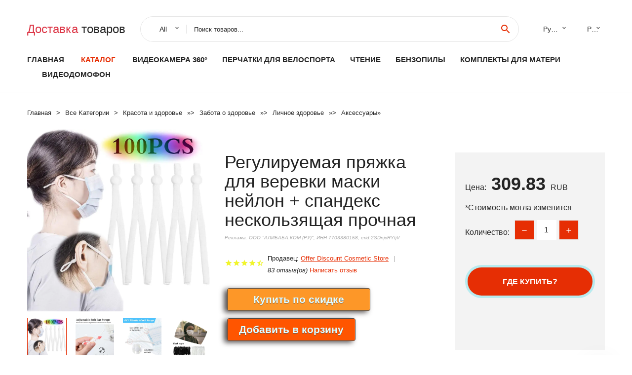

--- FILE ---
content_type: text/html; charset=utf-8
request_url: https://outexpress.ru/boxinfo-1005001771107491.html
body_size: 9750
content:
  
<!DOCTYPE html>
<html lang="ru">
  <head>
    <title>Регулируемая пряжка для веревки маски нейлон + спандекс нескользящая прочная</title>
    <meta name="description" content="Описание Особенности:   1. Хорошее качество: Эта Пряжка для регулировки веревки маски изготовлена из нейлона и спандекса, качество очень хорошее.   2. Регулируемый: Эта Пряжка для регулировки шнура маски очень удобно">
    <meta name="keywords" content="заказать, цена, отзывы, купить, Регулируемая,пряжка,для,веревки,маски,нейлон,+,спандекс,нескользящая,прочная, алиэкспресс, фото"/>
    <link rel="canonical" href="//outexpress.ru/boxinfo-1005001771107491.html"/>
    <meta property="og:url" content="//outexpress.ru/boxinfo-1005001771107491.html" />
    <meta property="og:title" content="Регулируемая пряжка для веревки маски нейлон + спандекс нескользящая прочная" />
    <meta property="og:description" content="Описание Особенности:   1. Хорошее качество: Эта Пряжка для регулировки веревки маски изготовлена из нейлона и спандекса, качество очень хорошее.   2. Регулируемый: Эта Пряжка для регулировки шнура маски очень удобно" />
    <meta property="og:image" content="//ae04.alicdn.com/kf/H00ec4baa7ddb4fd3b2cd62227f59cccfp.jpg" />
    <meta charset="utf-8">
    <meta name="viewport" content="width=device-width, height=device-height, initial-scale=1.0">
    <meta http-equiv="X-UA-Compatible" content="IE=edge">
    <link rel="icon" href="/favicon.ico" type="image/x-icon">
    <link rel="dns-prefetch" href="https://1lc.ru/"/>
    <link rel="preload" href="https://aliexshop.ru/alistyle/fonts/materialdesignicons-webfont.woff2?v=1.4.57" as="font" type="font/woff2" crossorigin>
    <link rel="preload" href="https://aliexshop.ru/alistyle/fonts/MaterialIcons-Regular.woff2" as="font" type="font/woff2" crossorigin>
    <link rel="preload" href="https://aliexshop.ru/alistyle/fonts/fontawesome-webfont.woff2?v=4.7.0" as="font" type="font/woff2" crossorigin>
    <link rel="stylesheet" href="https://aliexshop.ru/alistyle/css/bootstrap.css">
    <link rel="stylesheet" href="https://aliexshop.ru/alistyle/css/style.css">
    <link rel="stylesheet" href="https://aliexshop.ru/alistyle/css/fonts.css">
    <link type="text/css" rel="stylesheet" href="https://aliexshop.ru/shopurbano/css/button.css">
    <link rel="manifest" href="/manifest.json">
    <meta name="robots" content="noarchive"/>
    <meta name="msapplication-TileColor" content="#E62E04">
    <meta name="theme-color" content="#E62E04">
    <style>.ie-panel{display: none;background: #212121;padding: 10px 0;box-shadow: 3px 3px 5px 0 rgba(0,0,0,.3);clear: both;text-align:center;position: relative;z-index: 1;} html.ie-10 .ie-panel, html.lt-ie-10 .ie-panel {display: block;}</style>
    <meta name="google-play-app" content="app-id=com.searchgoods.lexnext">
    <meta name="referrer" content="strict-origin-when-cross-origin" />
    <script src="/startapp.js"></script> 
    </head>
<body>
  
 
    <!-- <div class="preloader"> 
         <div class="preloader-body"> 
        <div class="cssload-container">
          <div class="cssload-speeding-wheel"></div>
        </div>
       </div> 
     </div>-->
    <div class="aliexpress-page">
      <header class="section page-header">
        <!--RD Navbar-->
        <div class="rd-navbar-wrap">
          <nav class="rd-navbar rd-navbar-classic" data-layout="rd-navbar-fixed" data-sm-layout="rd-navbar-fixed" data-md-layout="rd-navbar-fixed" data-lg-layout="rd-navbar-fixed" data-xl-layout="rd-navbar-static" data-xxl-layout="rd-navbar-static" data-md-device-layout="rd-navbar-fixed" data-lg-device-layout="rd-navbar-fixed" data-xl-device-layout="rd-navbar-static" data-xxl-device-layout="rd-navbar-static" data-lg-stick-up-offset="84px" data-xl-stick-up-offset="84px" data-xxl-stick-up-offset="84px" data-lg-stick-up="true" data-xl-stick-up="true" data-xxl-stick-up="true">
            <div class="rd-navbar-collapse-toggle rd-navbar-fixed-element-1" data-rd-navbar-toggle=".rd-navbar-collapse"><span></span></div>
            <div class="rd-navbar-aside-outer">
              <div class="rd-navbar-aside">
                <!--RD Navbar Brand-->
                <div class="rd-navbar-brand">
             <strong style="color: #4d4d4d !important;">
	            <a class="h5" href="/"><span class="text-danger">Доставка </span><span>товаров</span></a>	          </strong>
                </div>
                <div class="rd-navbar-aside-box rd-navbar-collapse">
                  <!--RD Navbar Search-->
                   <div class="rd-navbar-search">
                    <form class="rd-search search-with-select" action="/" target="_blank" method="POST">
                      <select class="form-input" name="type" data-constraints="@Required">
                        <option>All</option>
                      </select>
                      <div class="form-wrap">
                        <label class="form-label" for="rd-navbar-search-form-input">Поиск товаров...</label>
                        <input class="rd-navbar-search-form-input form-input" id="rd-navbar-search-form-input" type="text" name="search-aliexpress">
                        <div class="rd-search-results-live" id="rd-search-results-live"></div>
                      </div>
                      <button class="rd-search-form-submit material-icons-search" type="submit"></button>
                    </form>
                  </div>
                  <ul class="rd-navbar-selects">
                    <li>
                      <select>
                        <option>Русский</option>
                        <option>English</option>
                        <option>Español</option>
                        <option>Français</option>
                      </select>
                    </li>
                    <li>
                      <select>
                        <option>Руб.</option>
                        <option>USD</option>
                        <option>EUR</option>
                      </select>
                    </li>
                  </ul>
                </div>
              </div>
            </div>
            <div class="rd-navbar-main-outer">
              <div class="rd-navbar-main">
                  <nav itemscope itemtype="http://www.schema.org/SiteNavigationElement">
                <div class="rd-navbar-nav-wrap">
                  <!--RD Navbar Brand-->
                  <div class="rd-navbar-brand">
                    <!--Brand--><strong style="color: #4d4d4d !important;">
	            <a class="h5" href="/"><span class="text-danger">Каталог </span><span>товаров</span></a>	          </strong>
                  </div>
                  <ul itemprop="about" itemscope="" itemtype="http://schema.org/ItemList" class="rd-navbar-nav">
                    <li  itemprop="name" class="rd-nav-item"><a class="rd-nav-link" href="/" itemprop="url">Главная</a>
                    </li>
 
                    <li  itemprop="name" class="rd-nav-item active"><a class="rd-nav-link" href="/all-wholesale-products.html" itemprop="url">Каталог</a>
                    </li>
                     
      <li itemprop="name" class="rd-nav-item"><a itemprop="url" class="rd-nav-link" href="/reviewstop/202059221.html">Видеокамера 360°</a>
      </li><li itemprop="name" class="rd-nav-item"><a itemprop="url" class="rd-nav-link" href="/reviewstop/202006074.html">Перчатки для велоспорта</a>
      </li><li itemprop="name" class="rd-nav-item"><a itemprop="url" class="rd-nav-link" href="/reviewstop/202002596.html">Чтение</a>
      </li><li itemprop="name" class="rd-nav-item"><a itemprop="url" class="rd-nav-link" href="/reviewstop/202061401.html">Бензопилы</a>
      </li><li itemprop="name" class="rd-nav-item"><a itemprop="url" class="rd-nav-link" href="/reviewstop/202062439.html">Комплекты для матери</a>
      </li><li itemprop="name" class="rd-nav-item"><a itemprop="url" class="rd-nav-link" href="/reviewstop/202059369.html">Видеодомофон</a>
      </li>
                  </ul>
                </div>
                </nav>
                <!--RD Navbar Panel-->
                <div class="rd-navbar-panel">
                  <!--RD Navbar Toggle-->
                  <button class="rd-navbar-toggle" data-rd-navbar-toggle=".rd-navbar-nav-wrap"><span></span></button>

                </div>
              </div>
            </div>
          </nav>
        </div>
      </header>
      

<!-- Breadcrumbs-->
      <section class="breadcrumbs">
        <div class="container">
          <ul class="breadcrumbs-path" itemscope itemtype="http://schema.org/BreadcrumbList">
            <li itemprop="itemListElement" itemscope itemtype="http://schema.org/ListItem"><a itemprop="item" href="/"><span itemprop="name">Главная</span></a><meta itemprop="position" content="0" /></li>
            <li itemprop="itemListElement" itemscope itemtype="http://schema.org/ListItem"><a itemprop="item" href="/all-wholesale-products.html"><span itemprop="name">Все Kатегории</span></a><meta itemprop="position" content="1" /></li>
            <li itemprop="itemListElement" itemscope itemtype="http://schema.org/ListItem"><a href="/reviewstop/16.html" title="Красота и здоровье" itemprop="item"><span itemprop="name">Красота и здоровье</span></a><meta itemprop="position" content="2"></li>  » <li itemprop="itemListElement" itemscope itemtype="http://schema.org/ListItem"><a href="/reviewstop/1256.html" title="Забота о здоровье" itemprop="item"><span itemprop="name">Забота о здоровье</span></a><meta itemprop="position" content="3"></li>  » <li itemprop="itemListElement" itemscope itemtype="http://schema.org/ListItem"><a href="/reviewstop/3038.html" title="Личное здоровье" itemprop="item"><span itemprop="name">Личное здоровье</span></a><meta itemprop="position" content="4"></li>  » <li itemprop="itemListElement" itemscope itemtype="http://schema.org/ListItem"><a href="/reviewstop/4108.html" title="Аксессуары" itemprop="item"><span itemprop="name">Аксессуары</span></a><meta itemprop="position" content="5"></li>  » 
          </ul>
        </div>
      </section>
  <!-- Single Product-->
      <section class="section product-single-section bg-default" itemscope itemtype="http://schema.org/Product">
        <div class="container">
          <div class="row row-30 align-items-xl-center">
            <div class="col-xl-4 col-lg-5 col-md-8" itemscope itemtype="http://schema.org/ImageObject"> 
              <!-- Slick Carousel-->
              <div class="slick-slider carousel-parent" data-loop="false" data-dots="false" data-swipe="true" data-items="1" data-child="#child-carousel" data-for="#child-carousel" >
                <div class="item"><a title="Регулируемая пряжка для веревки маски нейлон + спандекс нескользящая прочная" onclick="window.open('/image-zoom-1005001771107491')" target="_blank" rel="nofollow" class="ui-image-viewer-thumb-frame"><img itemprop="contentUrl" src="//ae04.alicdn.com/kf/H00ec4baa7ddb4fd3b2cd62227f59cccfp.jpg" alt="Регулируемая пряжка для веревки маски нейлон + спандекс нескользящая прочная" width="510" height="523"/></a>
                </div>
                <div class="item"><img src="//ae04.alicdn.com/kf/H00ec4baa7ddb4fd3b2cd62227f59cccfp.jpg" alt="Регулируемая пряжка для веревки маски нейлон + спандекс нескользящая прочная" width="510" height="523" itemprop="image"/></div><div class="item"><img src="//ae04.alicdn.com/kf/H1cc7dcd47e8143c3a9b10a575f885ec2S.jpg" alt="Регулируемая пряжка для веревки маски нейлон + спандекс нескользящая прочная" width="510" height="523" itemprop="image"/></div><div class="item"><img src="//ae04.alicdn.com/kf/H3b29e24ee34147c691a0630f87f00bcbk.jpg" alt="Регулируемая пряжка для веревки маски нейлон + спандекс нескользящая прочная" width="510" height="523" itemprop="image"/></div><div class="item"><img src="//ae04.alicdn.com/kf/H6f7535e002de455a9442132b23e74e373.jpg" alt="Регулируемая пряжка для веревки маски нейлон + спандекс нескользящая прочная" width="510" height="523" itemprop="image"/></div><div class="item"><img src="//ae04.alicdn.com/kf/H3618f4baffce4570b683b22b9f94dabfp.jpg" alt="Регулируемая пряжка для веревки маски нейлон + спандекс нескользящая прочная" width="510" height="523" itemprop="image"/></div><div class="item"><img src="//ae04.alicdn.com/kf/H9873940b53244af3a216e8775f48f8f7X.jpg" alt="Регулируемая пряжка для веревки маски нейлон + спандекс нескользящая прочная" width="510" height="523" itemprop="image"/></div><div class="item"><img src="//ae04.alicdn.com/kf/H00ec4baa7ddb4fd3b2cd62227f59cccfp.jpg" alt="Регулируемая пряжка для веревки маски нейлон + спандекс нескользящая прочная" width="510" height="523" itemprop="image"/></div><div class="item"><img src="//ae04.alicdn.com/kf/H1cc7dcd47e8143c3a9b10a575f885ec2S.jpg" alt="Регулируемая пряжка для веревки маски нейлон + спандекс нескользящая прочная" width="510" height="523" itemprop="image"/></div><div class="item"><img src="//ae04.alicdn.com/kf/H3b29e24ee34147c691a0630f87f00bcbk.jpg" alt="Регулируемая пряжка для веревки маски нейлон + спандекс нескользящая прочная" width="510" height="523" itemprop="image"/></div><div class="item"><img src="//ae04.alicdn.com/kf/H6f7535e002de455a9442132b23e74e373.jpg" alt="Регулируемая пряжка для веревки маски нейлон + спандекс нескользящая прочная" width="510" height="523" itemprop="image"/></div><div class="item"><img src="//ae04.alicdn.com/kf/H3618f4baffce4570b683b22b9f94dabfp.jpg" alt="Регулируемая пряжка для веревки маски нейлон + спандекс нескользящая прочная" width="510" height="523" itemprop="image"/></div><div class="item"><img src="//ae04.alicdn.com/kf/H9873940b53244af3a216e8775f48f8f7X.jpg" alt="Регулируемая пряжка для веревки маски нейлон + спандекс нескользящая прочная" width="510" height="523" itemprop="image"/></div>
             </div>
                
                <div class="slick-slider carousel-child" id="child-carousel" data-for=".carousel-parent" data-loop="false" data-dots="false" data-swipe="true" data-items="4" data-sm-items="4" data-md-items="4" data-lg-items="4" data-xl-items="4" data-xxl-items="4">
                <div class="item"><img src="//ae04.alicdn.com/kf/H00ec4baa7ddb4fd3b2cd62227f59cccfp.jpg" alt="Регулируемая пряжка для веревки маски нейлон + спандекс нескользящая прочная" width="510" height="523" itemprop="image"/></div><div class="item"><img src="//ae04.alicdn.com/kf/H1cc7dcd47e8143c3a9b10a575f885ec2S.jpg" alt="Регулируемая пряжка для веревки маски нейлон + спандекс нескользящая прочная" width="510" height="523" itemprop="image"/></div><div class="item"><img src="//ae04.alicdn.com/kf/H3b29e24ee34147c691a0630f87f00bcbk.jpg" alt="Регулируемая пряжка для веревки маски нейлон + спандекс нескользящая прочная" width="510" height="523" itemprop="image"/></div><div class="item"><img src="//ae04.alicdn.com/kf/H6f7535e002de455a9442132b23e74e373.jpg" alt="Регулируемая пряжка для веревки маски нейлон + спандекс нескользящая прочная" width="510" height="523" itemprop="image"/></div><div class="item"><img src="//ae04.alicdn.com/kf/H3618f4baffce4570b683b22b9f94dabfp.jpg" alt="Регулируемая пряжка для веревки маски нейлон + спандекс нескользящая прочная" width="510" height="523" itemprop="image"/></div><div class="item"><img src="//ae04.alicdn.com/kf/H9873940b53244af3a216e8775f48f8f7X.jpg" alt="Регулируемая пряжка для веревки маски нейлон + спандекс нескользящая прочная" width="510" height="523" itemprop="image"/></div><div class="item"><img src="//ae04.alicdn.com/kf/H00ec4baa7ddb4fd3b2cd62227f59cccfp.jpg" alt="Регулируемая пряжка для веревки маски нейлон + спандекс нескользящая прочная" width="510" height="523" itemprop="image"/></div><div class="item"><img src="//ae04.alicdn.com/kf/H1cc7dcd47e8143c3a9b10a575f885ec2S.jpg" alt="Регулируемая пряжка для веревки маски нейлон + спандекс нескользящая прочная" width="510" height="523" itemprop="image"/></div><div class="item"><img src="//ae04.alicdn.com/kf/H3b29e24ee34147c691a0630f87f00bcbk.jpg" alt="Регулируемая пряжка для веревки маски нейлон + спандекс нескользящая прочная" width="510" height="523" itemprop="image"/></div><div class="item"><img src="//ae04.alicdn.com/kf/H6f7535e002de455a9442132b23e74e373.jpg" alt="Регулируемая пряжка для веревки маски нейлон + спандекс нескользящая прочная" width="510" height="523" itemprop="image"/></div><div class="item"><img src="//ae04.alicdn.com/kf/H3618f4baffce4570b683b22b9f94dabfp.jpg" alt="Регулируемая пряжка для веревки маски нейлон + спандекс нескользящая прочная" width="510" height="523" itemprop="image"/></div><div class="item"><img src="//ae04.alicdn.com/kf/H9873940b53244af3a216e8775f48f8f7X.jpg" alt="Регулируемая пряжка для веревки маски нейлон + спандекс нескользящая прочная" width="510" height="523" itemprop="image"/></div>
                </div>    
            </div>
            <div class="col-xl-8 col-lg-7" itemprop="offers" itemscope itemtype="http://schema.org/Offer"> 
              <div class="row row-30"> 
                <div class="col-xl-7 col-lg-12 col-md-6"> 
                  <h1 itemprop="name" class="h4 product-single-title">Регулируемая пряжка для веревки маски нейлон + спандекс нескользящая прочная</h1>
                  <span class="erid"></span>
                  <div class="product-rating-wrap">
                    <ul class="product-rating">
                      <li>
                        <div class="icon product-rating-icon material-icons-star"></div>
                      </li>
                      <li>
                        <div class="icon product-rating-icon material-icons-star"></div>
                      </li>
                      <li>
                        <div class="icon product-rating-icon material-icons-star"></div>
                      </li>
                      <li>
                        <div class="icon product-rating-icon material-icons-star"></div>
                      </li>
                      <li>
                        <div class="icon product-rating-icon material-icons-star_half"></div>
                      </li>
                    </ul>
                    <ul class="product-rating-list">
                      <li>Продавец: <u><a href="/reviews_stores-Offer+Discount+Cosmetic+Store">Offer Discount Cosmetic Store</a></u> </li>
                      <li><i>83 отзыв(ов)</i> <a href="#comm">Написать отзыв</a></li>
                    </ul>
                  </div>
  
                  <div class="product-single-size-wrap">
                  <span idx="1005001771107491" title="Купить"></span>
                  </div>
                  
                  <div class="product-single-share"> 
                    <hr />
                    <a class="new" href=""></a>
                    <br />
                    <div id="888"></div>
                    <script type="text/javascript" src="https://vk.com/js/api/openapi.js?162"></script>
                    <div id="vk_subscribe"></div>
                    <script type="text/javascript">
                    VK.Widgets.Subscribe("vk_subscribe", {soft: 1}, -129528158);
                    </script>
                    <p>Сохраните в закладки:</p> 
 
                    <ul class="product-single-share-list">
                     <div class="ya-share2" data-services="collections,vkontakte,facebook,odnoklassniki,moimir,twitter,whatsapp,skype,telegram" ></div>
                    </ul> </div>
                </div>
                <div class="col-xl-5 col-lg-12 col-md-6">
                  <div class="product-single-cart-box">
                    <div class="product-single-cart-pricing"><span>Цена:</span><span class="h4 product-single-cart-price" itemprop="price">309.83</span><span itemprop="priceCurrency">RUB</span></div>
                    <div class="product-single-cart-saving"><span>*Стоимость могла изменится</span></div>
                    <div class="product-single-cart-quantity">
                      <p>Количество:</p>
                      <div class="stepper-modern">
                        <input type="number" data-zeros="true" value="1" min="1" max="100">
                      </div>
                    </div>
                    <span idv="1005001771107491" title="Заказать"></span>
                     
                   <ul class="product-single-cart-list">

                    </ul><br />
                     <a class="newuser" href=""></a>
                  </div>
                </div>
              </div>
            </div>
          </div>
          <script type="application/ld+json">
  [{"@context": "https://schema.org/",
  "@type": "Product",
  "name": "Регулируемая пряжка для веревки маски нейлон + спандекс нескользящая прочная",
  "image": "//ae04.alicdn.com/kf/H00ec4baa7ddb4fd3b2cd62227f59cccfp.jpg",
  "brand": "Offer Discount Cosmetic Store",
    "offers": {
    "@type": "Offer",
    "availability": "https://schema.org/InStock",
    "priceCurrency": "RUB",
    "price": "309.83",
    "url":"//outexpress.ru/boxinfo-1005001771107491.html"
  },
  "review":[  ]}
     ]
</script>
          <a class="review" href="#"></a>
           <!-- We Recommended-->
     <section class="section section-md bg-default">
        <div class="container">
          <div class="text-center">
            <p class="h4">Новое поступление</p>
          </div>
          <!-- Owl Carousel-->
          <div class="owl-carousel" data-items="1" data-sm-items="2" data-md-items="3" data-xl-items="5" data-xxl-items="6" data-margin="30" data-xxl-margin="40" data-mouse-drag="false" data-loop="false" data-autoplay="false" data-owl="{&quot;dots&quot;:true}">
          <article class="product-classic">
              <div class="product-classic-head">
                <a href="/boxinfo-32809337555.html"><figure class="product-classic-figure"><img class="lazy" data-src="//ae04.alicdn.com/kf/HTB1JdNtRXXXXXcOXpXXq6xXFXXXR.jpg" alt="100PCS/Lot 3ML Transparent Pipettes Disposable safe Plastic Eye Dropper Transfer Graduated | Personal Health Care Accessories" width="174" height="199"/>
                </figure></a>
              </div>
              <div class="product-classic-body">
                <h4 style="font-size:1.1em;">100PCS/Lot 3ML Transparent Pipettes Disposable safe Plastic Eye Dropper Transfer Graduated | Personal Health Care Accessories</h4>
                <div class="product-classic-pricing">
                  <div class="product-classic-price"></div>
                </div>
              </div>
            </article>
            <article class="product-classic">
              <div class="product-classic-head">
                <a href="/boxinfo-32806477648.html"><figure class="product-classic-figure"><img class="lazy" data-src="//ae04.alicdn.com/kf/HTB10nltQVXXXXXmXVXXq6xXFXXX3.jpg" alt="20pcs Self-adhesive Electrodes Conductive Silicone Gel Pad for Tens Electric Therapy Devices | Personal Health Care Accessories" width="174" height="199"/>
                </figure></a>
              </div>
              <div class="product-classic-body">
                <h4 style="font-size:1.1em;">20pcs Self-adhesive Electrodes Conductive Silicone Gel Pad for Tens Electric Therapy Devices | Personal Health Care Accessories</h4>
                <div class="product-classic-pricing">
                  <div class="product-classic-price">1962.45</div>
                </div>
              </div>
            </article>
            <article class="product-classic">
              <div class="product-classic-head">
                <a href="/boxinfo-1005002957104491.html"><figure class="product-classic-figure"><img class="lazy" data-src="//ae04.alicdn.com/kf/Scef4dcc17cc14875bd3e1f3d8568de9eW.jpg" alt="Лечение грибковых ногтей, детокс-футсок для ног, долгосрочное облегчение трещин кожи у спортсменов, шелушение псориаза, болезнь Берибери, эффервесцентная таблетка." width="174" height="199"/>
                </figure></a>
              </div>
              <div class="product-classic-body">
                <h4 style="font-size:1.1em;">Лечение грибковых ногтей, детокс-футсок для ног, долгосрочное облегчение трещин кожи у спортсменов, шелушение псориаза, болезнь Берибери, эффервесцентная таблетка.</h4>
                <div class="product-classic-pricing">
                  <div class="product-classic-price">292.81</div>
                </div>
              </div>
            </article>
            <article class="product-classic">
              <div class="product-classic-head">
                <a href="/boxinfo-1005001622276571.html"><figure class="product-classic-figure"><img class="lazy" data-src="//ae04.alicdn.com/kf/H2afb61bca6bb42da8df905b83a47d4cf1.jpg" alt="TRIPTOMAX - Комплекс пищевых добавок для регуляции настроения, состоящий из триптофана + витаминов группы В + железа + цинка." width="174" height="199"/>
                </figure></a>
              </div>
              <div class="product-classic-body">
                <h4 style="font-size:1.1em;">TRIPTOMAX - Комплекс пищевых добавок для регуляции настроения, состоящий из триптофана + витаминов группы В + железа + цинка.</h4>
                <div class="product-classic-pricing">
                  <div class="product-classic-price"></div>
                </div>
              </div>
            </article>
            <article class="product-classic">
              <div class="product-classic-head">
                <a href="/boxinfo-1005004073258019.html"><figure class="product-classic-figure"><img class="lazy" data-src="//ae04.alicdn.com/kf/U7c90430b6181488ea9e86152ad72d7dbR.jpg" alt="UVB Lamp Set PL-S 9W/01/2P Narrow 311nm Phototherapy Psoriasis For Vitiligo Treatment | Personal Health Care Accessories" width="174" height="199"/>
                </figure></a>
              </div>
              <div class="product-classic-body">
                <h4 style="font-size:1.1em;">UVB Lamp Set PL-S 9W/01/2P Narrow 311nm Phototherapy Psoriasis For Vitiligo Treatment | Personal Health Care Accessories</h4>
                <div class="product-classic-pricing">
                  <div class="product-classic-price">8503.32</div>
                </div>
              </div>
            </article>
            <article class="product-classic">
              <div class="product-classic-head">
                <a href="/boxinfo-1005003495465557.html"><figure class="product-classic-figure"><img class="lazy" data-src="//ae04.alicdn.com/kf/H8933325b8d96460e924b4cad0fa540260.jpg" alt="Hydrogel 6*9cm Massage Patch Gel Glue Sticky Electrode Pads For Smart Fitness Instrument | Personal Health Care Accessories" width="174" height="199"/>
                </figure></a>
              </div>
              <div class="product-classic-body">
                <h4 style="font-size:1.1em;">Hydrogel 6*9cm Massage Patch Gel Glue Sticky Electrode Pads For Smart Fitness Instrument | Personal Health Care Accessories</h4>
                <div class="product-classic-pricing">
                  <div class="product-classic-price">3031.88</div>
                </div>
              </div>
            </article>
            <article class="product-classic">
              <div class="product-classic-head">
                <a href="/boxinfo-1005003823703581.html"><figure class="product-classic-figure"><img class="lazy" data-src="//ae04.alicdn.com/kf/S7cccfd0c1fdb4318b3ba2b4278123d56r.jpg" alt="Подарочный электрический подогревающий шарф с USB-подогревом и шаль с грелкой на горлышке, 3 уровня температуры, горячая компрессионная подушка, складная теплая шейная повязка." width="174" height="199"/>
                </figure></a>
              </div>
              <div class="product-classic-body">
                <h4 style="font-size:1.1em;">Подарочный электрический подогревающий шарф с USB-подогревом и шаль с грелкой на горлышке, 3 уровня температуры, горячая компрессионная подушка, складная теплая шейная повязка.</h4>
                <div class="product-classic-pricing">
                  <div class="product-classic-price"></div>
                </div>
              </div>
            </article>
            <article class="product-classic">
              <div class="product-classic-head">
                <a href="/boxinfo-1005001863620849.html"><figure class="product-classic-figure"><img class="lazy" data-src="//ae04.alicdn.com/kf/H46c23f1736d1409b8fef4f0983f55d34Z.jpg" alt="Модный магнитный браслет унисекс из чистой меди Энергетический Магнит здоровый" width="174" height="199"/>
                </figure></a>
              </div>
              <div class="product-classic-body">
                <h4 style="font-size:1.1em;">Модный магнитный браслет унисекс из чистой меди Энергетический Магнит здоровый</h4>
                <div class="product-classic-pricing">
                  <div class="product-classic-price">329.49</div>
                </div>
              </div>
            </article>
            </div>
        </div>
      </section>
       
<div style="float: left; margin-right: 20px;">
    <img src="https://ae01.alicdn.com/kf/HTB1Ih7oboLrK1Rjy1zb763enFXar.png" alt="Offer Discount Cosmetic Store" title="Логотип продавца">
</div>
<div>
    <h3>Offer Discount Cosmetic Store</h3>
    <p>Магазина Offer Discount Cosmetic Store работает с 18.09.2017. его рейтинг составлет <b>84</b> баллов из 100.
     В избранное добавили 5696 покупателя.
    Средний рейтинг торваров продавца 4.4  в продаже представленно <i>492</i> наименований товаров, успешно доставлено 43707 заказов. <u>15552</u> покупателей оставили <a href="/reviews_stores-Offer+Discount+Cosmetic+Store">отзывы о продавце</a>.</p>
    
</div>

 <div class="product-single-overview">
            <p class="h4">Характеристики</p>
            <div itemprop="name"><h3>Регулируемая пряжка для веревки маски нейлон + спандекс нескользящая прочная</h3></div>

  <h4>История изменения цены</h4><p>*Текущая стоимость 309.83 уже могла изменится. Что бы узнать актуальную цену и проверить наличие товара, нажмите "Добавить в корзину"</p>
<script src="https://lyvi.ru/js/highcharts.js"></script>
<!--<script src="https://lyvi.ru/js/highcharts-3d.js"></script>-->
<script src="https://lyvi.ru/js/exporting.js"></script>

<div id="container" class="chart_wrap"></div>

<script type="text/javascript">
// Set up the chart
var chart = new Highcharts.Chart({
    chart: {
        renderTo: 'container',
        type: 'column',
        options3d: {
            enabled: true,
            alpha: 15,
            beta: 15,
            depth: 50,
            viewDistance: 25
        }
    },
    title: {
        text: 'История изменения цен'
    },
    subtitle: {
        text: '*по данным из открытых источников'
    },
    plotOptions: {
        column: {
            depth: 50
        }
    },
    series: [{
        data: [374.5,377.5,381,309,387,390,321,396,309]
    }]
});

function showValues() {
    $('#alpha-value').html(chart.options.chart.options3d.alpha);
    $('#beta-value').html(chart.options.chart.options3d.beta);
    $('#depth-value').html(chart.options.chart.options3d.depth);
}

// Activate the sliders
$('#sliders input').on('input change', function () {
    chart.options.chart.options3d[this.id] = parseFloat(this.value);
    showValues();
    chart.redraw(false);
});

showValues();
</script><div class="table-custom-responsive">
            <table class="table-custom table-custom-striped table-custom-primary">
               <thead>
                <tr>
                  <th>Месяц</th>
                  <th>Минимальная цена</th>
                  <th>Макс. стоимость</th>
                  <th>Цена</th>
                </tr>
              </thead>
                    <tbody><tr>
                   <td>Nov-25-2025</td>
                   <td>392.0 руб.</td>
                   <td>400.0 руб.</td>
                   <td>396 руб.</td>
                   </tr>
                   <tr>
                   <td>Oct-25-2025</td>
                   <td>318.61 руб.</td>
                   <td>324.16 руб.</td>
                   <td>321 руб.</td>
                   </tr>
                   <tr>
                   <td>Sep-25-2025</td>
                   <td>386.98 руб.</td>
                   <td>394.9 руб.</td>
                   <td>390 руб.</td>
                   </tr>
                   <tr>
                   <td>Aug-25-2025</td>
                   <td>383.88 руб.</td>
                   <td>391.24 руб.</td>
                   <td>387 руб.</td>
                   </tr>
                   <tr>
                   <td>Jul-25-2025</td>
                   <td>306.84 руб.</td>
                   <td>312.4 руб.</td>
                   <td>309 руб.</td>
                   </tr>
                   <tr>
                   <td>Jun-25-2025</td>
                   <td>377.88 руб.</td>
                   <td>385.8 руб.</td>
                   <td>381 руб.</td>
                   </tr>
                   <tr>
                   <td>May-25-2025</td>
                   <td>374.17 руб.</td>
                   <td>381.61 руб.</td>
                   <td>377.5 руб.</td>
                   </tr>
                   <tr>
                   <td>Apr-25-2025</td>
                   <td>371.49 руб.</td>
                   <td>378.7 руб.</td>
                   <td>374.5 руб.</td>
                   </tr>
                    </tbody>
 </table>
</div>
  
               <p class="h5">Описание товара</p>
               
              <div itemprop="description"><center><p><img src="https://ae04.alicdn.com/kf/H00ec4baa7ddb4fd3b2cd62227f59cccfp.jpg" alt="Регулируемая пряжка для веревки маски нейлон + спандекс нескользящая прочная"/><img src="https://ae04.alicdn.com/kf/H1cc7dcd47e8143c3a9b10a575f885ec2S.jpg" alt="Регулируемая пряжка для веревки маски нейлон + спандекс нескользящая прочная"/><img src="https://ae04.alicdn.com/kf/H3b29e24ee34147c691a0630f87f00bcbk.jpg" alt="Регулируемая пряжка для веревки маски нейлон + спандекс нескользящая прочная"/><img src="https://ae04.alicdn.com/kf/H6f7535e002de455a9442132b23e74e373.jpg" alt="Регулируемая пряжка для веревки маски нейлон + спандекс нескользящая прочная"/><img src="https://ae04.alicdn.com/kf/H3618f4baffce4570b683b22b9f94dabfp.jpg" alt="Регулируемая пряжка для веревки маски нейлон + спандекс нескользящая прочная"/><img src="https://ae04.alicdn.com/kf/H9873940b53244af3a216e8775f48f8f7X.jpg" alt="Регулируемая пряжка для веревки маски нейлон + спандекс нескользящая прочная"/><img src="https://ae04.alicdn.com/kf/H00ec4baa7ddb4fd3b2cd62227f59cccfp.jpg" alt="Регулируемая пряжка для веревки маски нейлон + спандекс нескользящая прочная"/><img src="https://ae04.alicdn.com/kf/H1cc7dcd47e8143c3a9b10a575f885ec2S.jpg" alt="Регулируемая пряжка для веревки маски нейлон + спандекс нескользящая прочная"/><img src="https://ae04.alicdn.com/kf/H3b29e24ee34147c691a0630f87f00bcbk.jpg" alt="Регулируемая пряжка для веревки маски нейлон + спандекс нескользящая прочная"/><img src="https://ae04.alicdn.com/kf/H6f7535e002de455a9442132b23e74e373.jpg" alt="Регулируемая пряжка для веревки маски нейлон + спандекс нескользящая прочная"/><img src="https://ae04.alicdn.com/kf/H3618f4baffce4570b683b22b9f94dabfp.jpg" alt="Регулируемая пряжка для веревки маски нейлон + спандекс нескользящая прочная"/><img src="https://ae04.alicdn.com/kf/H9873940b53244af3a216e8775f48f8f7X.jpg" alt="Регулируемая пряжка для веревки маски нейлон + спандекс нескользящая прочная"/></center> <hr /><p><h2 class="snow-ali-kit_Typography__base__1shggo snow-ali-kit_Typography-Primary__base__1xop0e snow-ali-kit_Typography__strong__1shggo snow-ali-kit_Typography__sizeHeadingL__1shggo SnowProductContent_SnowProductContent__heading__1dttw">Описание</h2>
<span style="font-size: 16px;"><span style="font-family: georgia, serif;">Особенности:</span></span>





<span style="font-size: 16px;"><span style="font-family: georgia, serif;">1. Хорошее качество: Эта Пряжка для регулировки веревки маски изготовлена из нейлона и спандекса, качество очень хорошее.</span></span>





<span style="font-size: 16px;"><span style="font-family: georgia, serif;">2. Регулируемый: Эта Пряжка для регулировки шнура маски очень удобно регулирует плотность маски, что делает ее более комфортной в носке.</span></span>





<span style="font-size: 16px;"><span style="font-family: georgia, serif;">3. Просто: Эта Регулировочная Пряжка для маски очень проста в использовании, вы можете напрямую сдвинуть регулировочную пряжку, чтобы отрегулировать плотность.</span></span>








<span style="font-size: 16px;"><span style="font-family: georgia, serif;">Описание:</span></span>





<span style="font-size: 16px;"><span style="font-family: georgia, serif;">Шнур маски регулировки пряжки прочный и простой в использовании. Вы можете отрегулировать плотность маски, сдвинув пряжку регулировки напрямую.</span></span>








<span style="font-size: 16px;"><span style="font-family: georgia, serif;">Характеристики:</span></span>





<span style="font-size: 16px;"><span style="font-family: georgia, serif;">Размер: 5 мм</span></span>





<span style="font-size: 16px;"><span style="font-family: georgia, serif;">Форма: плоская</span></span>





<span style="font-size: 16px;"><span style="font-family: georgia, serif;">Материал: нейлон + спандекс</span></span>





<span style="font-size: 16px;"><span style="font-family: georgia, serif;">Цвет: черный, белый (по желанию)</span></span>








<span style="font-size: 16px;"><span style="font-family: georgia, serif;">Посылка</span></span>





<span style="font-size: 16px;"><span style="font-family: georgia, serif;">100 шт. * веревка для маски с пряжкой</span></span>








<span style="font-size: 16px;"><span style="font-family: georgia, serif;">Примечания:</span></span>


<span style="font-size: 16px;"><span style="font-family: georgia, serif;">1. Из-за разницы между различными мониторами изображение может не отражать реальный цвет изделия. Мы гарантируем, что модель реального изделия не отличается от представленной на фото.</span></span>


<span style="font-size: 16px;"><span style="font-family: georgia, serif;">2. Возможны незначительные различия в размерах из-за разных измерений вручную.</span></span>








<span style="font-size: 16px;"><span style="font-family: georgia, serif;"><img alt="JK1253001-S-20111102-1" class="lazy" data-src="//ae01.alicdn.com/kf/H3b6aa36f7c934cacb5ced1bd87ce8975v.jpg" /><img alt="JK1253001-C-20111103-1" class="lazy" data-src="//ae01.alicdn.com/kf/H03241d94931f4e978d5c38e35659b5bbG.jpg" /><img alt="JK1253001-C-20111105-1" class="lazy" data-src="//ae01.alicdn.com/kf/H3dc019de5f5944e6a7733cb12b56b47ag.jpg" /><img alt="JK1253001-C-20111104-1" class="lazy" data-src="//ae01.alicdn.com/kf/H88396648b50b4d44968789588da00591d.jpg" /><img alt="JK1253001-C-20111107-1" class="lazy" data-src="//ae01.alicdn.com/kf/Ha21296ac54bf44089185129bf9794677s.jpg" /><img alt="JK1253001-C-20111106-1" class="lazy" data-src="//ae01.alicdn.com/kf/H0f94e8d3909c4d1da3ea4c4b67ea6d06L.jpg" /><img alt="JK1253001-C-20111109-1" class="lazy" data-src="//ae01.alicdn.com/kf/Hfb5297bfd03741449f532e0981892b08b.jpg" /><img alt="JK1253001-C-20111108-1" class="lazy" data-src="//ae01.alicdn.com/kf/H3e93ce27f01c4b4ba1a0ba0e44de4330i.jpg" /></span></span>

<hr /></p></div>
            </section> 
            <a class="review" href="#"></a>
             <a name="comm"></a>
         <div class="container">
          <div class="row row-30 align-items-xl-center">
            <div class="col-xl-4 col-lg-5 col-md-8">
  
     <script src="https://ajax.googleapis.com/ajax/libs/jquery/3.1.0/jquery.min.js"></script> </div></div></div><hr /> 

 <div class="container">
  <p>Смотрите так же другие товары: </p>
          <ul class="breadcrumbs-path" >
             
            <li itemprop="itemListElement" itemscope itemtype="http://schema.org/ListItem"><a href="/reviewstop/16.html" title="Красота и здоровье" itemprop="item"><span itemprop="name">Красота и здоровье</span></a><meta itemprop="position" content="2"></li>  » <li itemprop="itemListElement" itemscope itemtype="http://schema.org/ListItem"><a href="/reviewstop/1256.html" title="Забота о здоровье" itemprop="item"><span itemprop="name">Забота о здоровье</span></a><meta itemprop="position" content="3"></li>  » <li itemprop="itemListElement" itemscope itemtype="http://schema.org/ListItem"><a href="/reviewstop/3038.html" title="Личное здоровье" itemprop="item"><span itemprop="name">Личное здоровье</span></a><meta itemprop="position" content="4"></li>  » <li itemprop="itemListElement" itemscope itemtype="http://schema.org/ListItem"><a href="/reviewstop/4108.html" title="Аксессуары" itemprop="item"><span itemprop="name">Аксессуары</span></a><meta itemprop="position" content="5"></li>  » 
          </ul>
        </div>
        
  <footer class="section footer">
        <div class="footer-aside bg-primary">
          <div class="container">
            <div class="row row-40 align-items-center">
              <div class="col-xl-4 text-center text-xl-left">
                <p class="h4"><a href="/">outexpress.ru</a></p>
                 Проверка рейтинга продацов, отзывы покупателей и обзоры товаров. *Сайт outexpress.ru НЕ является интернет-магазином, данная витрина всего лишь содержит ссылки на <strong>официальный сайт Aliexpress</strong> | 2026              </div>
              <div class="col-xxl-5 col-xl-4 col-lg-6">
                 <a href="/catxxxx.xml" rel="nofollow">Карта сайта</a>
                <div id="results"></div>
              </div>
              <div class="col-xxl-3 col-xl-4 col-lg-6">
                <ul class="list-social">
                  <li><a class="icon link-social fa fa-facebook-f" href="#"></a></li>
                  <li><a class="icon link-social fa fa-twitter" href="#"></a></li>
                  <li><a class="icon link-social fa fa-youtube" href="#"></a></li>
                  <li><a class="icon link-social fa fa-linkedin" href="#"></a></li>
                  <li><a class="icon link-social fa fa-google-plus" href="#"></a></li>
                </ul>
              </div>
            </div>
             <br /><br /><br />
                    </div>

        </div>

      </footer>
    </div>
    <div class="snackbars" id="form-output-global"></div>
     </body>
     
    <script src="//aliexshop.ru/alistyle/js/core.min.js"></script> 
    <script src="//aliexshop.ru/alistyle/js/allcart-777.js"></script> 
    <script async defer src="//aliexshop.ru/alistyle/js/script.js"></script>
    <script async defer src="//yastatic.net/es5-shims/0.0.2/es5-shims.min.js"></script>
    <script async defer src="//yastatic.net/share2/share.js"></script>
    <script async defer data-pin-hover="true" src="//assets.pinterest.com/js/pinit.js"></script>
    <script type="text/javascript">
    document.addEventListener("DOMContentLoaded", function() {
  var lazyloadImages;    

  if ("IntersectionObserver" in window) {
    lazyloadImages = document.querySelectorAll(".lazy");
    var imageObserver = new IntersectionObserver(function(entries, observer) {
      entries.forEach(function(entry) {
        if (entry.isIntersecting) {
          var image = entry.target;
          image.src = image.dataset.src;
          image.classList.remove("lazy");
          imageObserver.unobserve(image);
        }
      });
    });

    lazyloadImages.forEach(function(image) {
      imageObserver.observe(image);
    });
  } else {  
    var lazyloadThrottleTimeout;
    lazyloadImages = document.querySelectorAll(".lazy");
    
    function lazyload () {
      if(lazyloadThrottleTimeout) {
        clearTimeout(lazyloadThrottleTimeout);
      }    

      lazyloadThrottleTimeout = setTimeout(function() {
        var scrollTop = window.pageYOffset;
        lazyloadImages.forEach(function(img) {
            if(img.offsetTop < (window.innerHeight + scrollTop)) {
              img.src = img.dataset.src;
              img.classList.remove('lazy');
            }
        });
        if(lazyloadImages.length == 0) { 
          document.removeEventListener("scroll", lazyload);
          window.removeEventListener("resize", lazyload);
          window.removeEventListener("orientationChange", lazyload);
        }
      }, 20);
    }

    document.addEventListener("scroll", lazyload);
    window.addEventListener("resize", lazyload);
    window.addEventListener("orientationChange", lazyload);
  }
})
</script>
 
<script>
new Image().src = "//counter.yadro.ru/hit?r"+
escape(document.referrer)+((typeof(screen)=="undefined")?"":
";s"+screen.width+"*"+screen.height+"*"+(screen.colorDepth?
screen.colorDepth:screen.pixelDepth))+";u"+escape(document.URL)+
";h"+escape(document.title.substring(0,150))+
";"+Math.random();</script>
 
 
</html>
